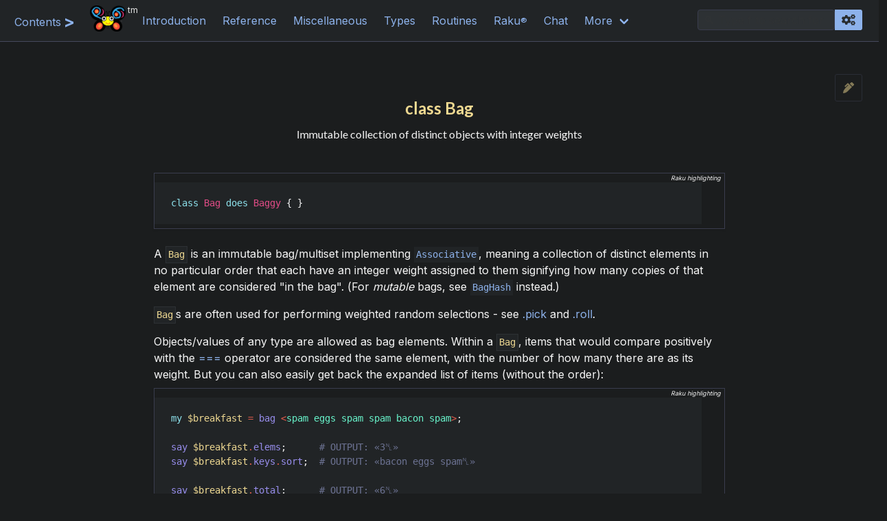

--- FILE ---
content_type: text/html; charset=utf-8
request_url: https://docs.raku.org/type/Bag.html
body_size: 7903
content:
<!DOCTYPE html>
<html lang="en"
    class="fontawesome-i2svg-active fontawesome-i2svg-complete"
    style="scroll-padding-top:60px">
<head>
    <title>class Bag | Raku Documentation</title>
    <meta charset="UTF-8" />
    
<link href="/assets/images/Camelia.ico" rel="icon" type="image/x-icon"/>

    
    
<link rel="stylesheet" href="/assets/css/Website.css"/>
<link rel="stylesheet" href="/assets/css/css/page-styling-main.css"/>
<link rel="stylesheet" href="/assets/css/css/page-styling-dark.css" title="dark"/>
<link rel="stylesheet" href="/assets/css/css/page-styling-light.css" title="light"/>
<link rel="stylesheet" href="/assets/css/css/chyronToggle-dark.css" title="dark"/>
<link rel="stylesheet" href="/assets/css/css/chyronToggle-light.css" title="light"/>
<link rel="stylesheet" href="/assets/css/css/centreToggle-dark.css" title="dark"/>
<link rel="stylesheet" href="/assets/css/css/centreToggle-light.css" title="light"/>
<link rel="stylesheet" href="/assets/css/css/options-search-light.css" title="light"/>
<link rel="stylesheet" href="/assets/css/css/options-search-dark.css" title="dark"/>
<link rel="stylesheet" href="/assets/css/typegraph-styling.css"/>
<link rel="stylesheet" href="/assets/css/typegraph-dark.css" title="dark"/>
<link rel="stylesheet" href="/assets/css/typegraph-light.css" title="light"/>
<link rel="stylesheet" href="/assets/css/css/rainbow-dark.css" title="dark"/>
<link rel="stylesheet" href="/assets/css/css/rainbow-light.css" title="light"/>
<link rel="stylesheet" href="/assets/css/all.min.css"/>
<link rel="stylesheet" href="/assets/css/tm-styling.css"/>
<link rel="stylesheet" href="/assets/css/tm-light.css" title="light"/>
<link rel="stylesheet" href="/assets/css/tm-dark.css" title="dark"/>
<link rel="stylesheet" href="/assets/css/css/filtered-toc-dark.css" title="dark"/>
<link rel="stylesheet" href="/assets/css/css/filtered-toc-light.css" title="light"/>
<link rel="stylesheet" href="/assets/css/listf-styling-light.css" title="light"/>
<link rel="stylesheet" href="/assets/css/listf-styling-dark.css" title="dark"/>
<link rel="stylesheet" href="https://cdn.jsdelivr.net/npm/@tarekraafat/autocomplete.js@10.2.7/dist/css/autoComplete.min.css" />
<link rel="stylesheet" href="https://cdnjs.cloudflare.com/ajax/libs/highlight.js/11.9.0/styles/atom-one-light.min.css" title="light" />
<link rel="stylesheet" href="https://cdnjs.cloudflare.com/ajax/libs/highlight.js/11.9.0/styles/atom-one-dark.min.css" title="dark" />

    <script src="https://ajax.googleapis.com/ajax/libs/jquery/3.6.0/jquery.min.js"></script>
    <script src="/assets/scripts/all.min.js"></script><script src="/assets/scripts/filter-script.js"></script><script src="/assets/scripts/tableManager.js"></script><script src="https://cdn.jsdelivr.net/npm/@tarekraafat/autocomplete.js@10.2.7/dist/autoComplete.min.js"></script><script src="https://cdn.jsdelivr.net/npm/fuzzysort@2.0.4/fuzzysort.min.js"></script><script src="/assets/scripts/options-search.js"></script><script src="https://cdnjs.cloudflare.com/ajax/libs/highlight.js/11.9.0/highlight.min.js"></script><script src="https://cdnjs.cloudflare.com/ajax/libs/highlight.js/11.9.0/languages/haskell.min.js"></script><script src="/assets/scripts/filtered-toc.js"></script><script src="/assets/scripts/page-styling.js"></script><script src="/assets/scripts/rainbow.js"></script>
</head>

<body class="has-navbar-fixed-top">
<div id="class_Bag" class="top-of-page"></div>
<nav class="navbar is-fixed-top is-flex-touch" role="navigation" aria-label="main navigation">
        <div class="navbar-item" style="margin-left: auto;">
          <div class="left-bar-toggle" title="Toggle Table of Contents & Index">
      <label class="chyronToggle left">
          <input id="navbar-left-toggle" type="checkbox">
          <span class="text">Contents</span>
      </label>
  </div>

    </div>

    <div class="container is-justify-content-space-around">
        <div class="navbar-brand">
  <div class="navbar-logo">
    <a class="navbar-item" href="/">
      <img src="/assets/images/camelia-recoloured.png" alt="Raku" width="52.83" height="38">
    </a>
    <span class="navbar-logo-tm">tm</span>
  </div>
  <a role="button" class="navbar-burger burger" aria-label="menu" aria-expanded="false" data-target="navMenu">
    <span aria-hidden="true"></span>
    <span aria-hidden="true"></span>
    <span aria-hidden="true"></span>
  </a>
</div>

          <div id="navMenu" class="navbar-menu">
    <div class="navbar-start">
        <a class="navbar-item" href="/introduction" title="Getting started, Tutorials, Migration guides">
            Introduction
        </a>
        <a class="navbar-item" href="/reference" title="Fundamentals, General reference">
            Reference
        </a>
        <a class="navbar-item" href="/miscellaneous" title="Programs, Experimental">
            Miscellaneous
        </a>
        <a class="navbar-item" href="/types" title="The core types (classes) available">
            Types
        </a>
        <a class="navbar-item" href="/routines" title="Searchable table of routines">
            Routines
        </a>
        <a class="navbar-item" href="https://raku.org" title="Home page for community">
            Raku<sup>®</sup>
        </a>
        <a class="navbar-item" href="https://web.libera.chat/#raku" title="IRC live chat">
            Chat
        </a>
        <div class="navbar-item has-dropdown is-hoverable">
          <a class="navbar-link">
            More
          </a>
          <div class="navbar-dropdown is-right is-rounded">
            
            <hr class="navbar-divider">
            <a class="navbar-item js-modal-trigger" data-target="download-ebook">
              Download E-Book (epub)
            </a>
        
            <hr class="navbar-divider">
            <a class="navbar-item" href="/about">
              About
            </a>
            <hr class="navbar-divider">
            <a class="navbar-item has-text-red" href="https://github.com/raku/doc-website/issues">
              Report an issue with this site
            </a>
            <hr class="navbar-divider">
            <a class="navbar-item" href="https://github.com/raku/doc/issues">
              Report an issue with the documentation content
            </a>
            
          </div>
        </div>
    </div>
        <div class="navbar-end navbar-search-wrapper">
        <div class="navbar-item">
            <div class="field has-addons">
                <div class="autoComplete_options">
                    <input class="control input" id="autoComplete" type="search" dir="ltr" spellcheck=false autocorrect="off" autocomplete="off" autocapitalize="off" placeholder="🔍 Type f to search for ...">
                </div>
                <div class="control" title="Search options">
                    <a class="button is-primary js-modal-trigger"
                        data-target="options-search-info">
                        <span class="icon">
                            <i class="fas fa-cogs"></i>
                        </span>
                    </a>
                </div>
            </div>
        </div>
    </div>
    <div id="options-search-info" class="modal">
        <div class="modal-background"></div>
        <div class="modal-content">
            <div class="box">
                <p>The last search was: <span id="selected-candidate" class="ss-selected"></span></p>
                <div class="control is-grouped is-grouped-centered options-search-controls">
                    <label class="centreToggle" title="Include extra information (Alt-E)" style="--switch-width: 10.5">
                       <input id="options-search-extra" type="checkbox">
                       <span class="text">Extra info</span>
                       <span class="on">yes</span>
                       <span class="off">no</span>
                    </label>
                <p>The search response can be shortened by excluding the extra information line (Alt-E)</p>
                    <label class="centreToggle" title="Search engine type Strict/Loose (Alt-L)" style="--switch-width: 10.5">
                       <input id="options-search-loose" type="checkbox">
                       <span class="text">Search type</span>
                       <span class="on">loose</span>
                       <span class="off">strict</span>
                    </label>
                <p> The search engine can perform a strict search (only the characters in the search
                box) or a loose search (Alt-L)</p>
                    <label class="centreToggle" title="Search in headings (Alt-H)" style="--switch-width: 10.5">
                       <input id="options-search-headings" type="checkbox">
                       <span class="text">Headings</span>
                       <span class="on">yes</span>
                       <span class="off">no</span>
                    </label>
                    <p>Search through headings in all web-pages (Alt-H)</p>
                    <label class="centreToggle" title="Search indexed items (Alt-I)" style="--switch-width: 10.5">
                       <input id="options-search-indexed" type="checkbox">
                       <span class="text">Indexed</span>
                       <span class="on">yes</span>
                       <span class="off">no</span>
                    </label>
                    <p>Search through all indexed items (Alt-I)</p>
                    <label class="centreToggle" title="Search composite pages (Alt-C)" style="--switch-width: 10.5">
                       <input id="options-search-composite" type="checkbox">
                       <span class="text">Composite</span>
                       <span class="on">yes</span>
                       <span class="off">no</span>
                    </label>
                    <p>Search in the names of composite pages, which combine similar information from
                    the main web pages (Alt-C)</p>
                    <label class="centreToggle" title="Search primary sources (Alt-P)" style="--switch-width: 10.5">
                       <input id="options-search-primary" type="checkbox">
                       <span class="text">Primary</span>
                       <span class="on">yes</span>
                       <span class="off">no</span>
                    </label>
                    <p>Search through the names of the main web pages (Alt-P)</p>
                    <label class="centreToggle" title="Open in new tab (Alt-Q)" style="--switch-width: 10.5">
                       <input id="options-search-newtab" type="checkbox">
                       <span class="text">New tab</span>
                       <span class="on">yes</span>
                       <span class="off">no</span>
                    </label>
                    <p>Once a search candidate has been chosen, it can be opened in a new tab or in the current
                    tab (Alt-Q)</p>
                    <p>If all else fails, an item is added to use the Google search engine on the whole site</p>
                    <button class="button is-warning" id="options-search-reset-defaults">Clear options, reset to defaults</button>
                    <p>Exit this page by pressing &lt;Escape&gt;, or clicking on X or on the background.</p>
                </div>
            </div>
        </div>
        <button class="modal-close is-large" aria-label="close"></button>
    </div>

  </div>
         <div id="download-ebook" class="modal">
                    <div class="modal-background"></div>
                    <div class="modal-content">
                        <div class="box">
                            <p><a href="/RakuDocumentation.epub" download>RakuDocumentation.epub</a> is a work in
                            progress e-book. It targets the <a href="https://www.w3.org/publishing/epub3/">EPUB v3 specification</a>.
                            It needs testing on a variety of ereaders (some of which may still implicitly expect
                            compliance with EPUB v2). The CSS definitely needs enhancing (especially for code snippets).
                            The Ebook opens in a Calibre reader, which is available on all operating systems.</p>
                            <p>Suggestions are welcome and should be addressed by opening an issue on
                            the Raku/doc-website repository</p>
                            <p>Exit this popup by pressing &lt;Escape&gt;, or clicking on X or on the background.</p>
                        </div>
                    </div>
                    <button class="modal-close is-large" aria-label="close"></button>
                </div>
        
  

    </div>
</nav>

<div class="tile is-ancestor section">
    <div class="page-edit">
    <a class="button page-edit-button"
       href="https://github.com/Raku/doc/edit/main/doc/Type/Bag.rakudoc"
       title="Edit this page.&#13;Commit: 708495622 2024-05-19">
      <span class="icon is-right">
        <i class="fas fa-pen-alt is-medium"></i>
      </span>
    </a>
  </div>

    <div id="left-column" class="tile is-parent is-2 is-hidden">
        <div id="left-col-inner">
            <div class="tabs" id="tabs">
  <ul>
    <li class="is-active" id="toc-tab">
      <a>Table of Contents</a>
    </li>
    <li id="index-tab">
      <a>Index</a>
    </li>
  </ul>
</div>
  <div class="field">
    <div class="control has-icons-right">
      <input id="toc-filter" class="input" type="text" placeholder="Filter">
      <span class="icon is-right has-text-grey">
        <i class="fas fa-search is-medium"></i>
      </span>
    </div>
  </div>
  <div class="raku-sidebar">
    <aside id="toc-menu" class="menu">
    <ul class="menu-list">

<li><a href="#Creating_Bag_objects">Creating Bag objects</a></li>
<li><a href="#Operators">Operators</a></li>
<li><a href="#Subroutines">Subroutines</a></li>
<ul>

<li><a href="#sub_bag">sub bag</a></li>
</ul>

<li><a href="#Note_on_reverse_and_ordering">Note on reverse and ordering</a></li>
<li><a href="#See_also">See also</a></li>
</ul>

    </aside>
    <aside id="index-menu" class="menu is-hidden">
    
    </aside>
  </div>

        </div>
    </div>
    <div id="main-column" class="tile is-parent" style="overflow-x: hidden;">
        <div id="main-col-inner">
            <section class="raku page-header">
    <div class="container px-4">
        <div class="raku page-title has-text-centered">
        class Bag
        </div>
        <div class="raku page-subtitle has-text-centered">
        <p>Immutable collection of distinct objects with integer weights</p>
        </div>
    </div>
</section>
<section class="raku page-content"><div class="container px-4"><div class="columns one-col">
            <div class="raku-code raku-lang">
                <button class="copy-code" title="Copy code"><i class="far fa-clipboard"></i></button>
                <label>Raku highlighting</label>
                <div>
                    <pre class="nohighlights"><span class="highlite-KEYWORD">class</span> <span class="highlite-TYPE">Bag</span> <span class="highlite-KEYWORD">does</span> <span class="highlite-TYPE">Baggy</span> { }</pre>
                </div>
            </div>
        <p>A <code>Bag</code> is an immutable bag/multiset implementing <a href="/type/Associative"><code>Associative</code></a>, meaning a collection of distinct elements in no particular order that each have an integer weight assigned to them signifying how many copies of that element are considered &quot;in the bag&quot;. (For <em>mutable</em> bags, see <a href="/type/BagHash"><code>BagHash</code></a> instead.)</p><p><code>Bag</code>s are often used for performing weighted random selections - see <a href="/routine/pick">.pick</a> and <a href="/routine/roll">.roll</a>.</p><p>Objects/values of any type are allowed as bag elements. Within a <code>Bag</code>, items that would compare positively with the <a href="/routine/===">===</a> operator are considered the same element, with the number of how many there are as its weight. But you can also easily get back the expanded list of items (without the order):</p>
            <div class="raku-code raku-lang">
                <button class="copy-code" title="Copy code"><i class="far fa-clipboard"></i></button>
                <label>Raku highlighting</label>
                <div>
                    <pre class="nohighlights"><span class="highlite-KEYWORD">my</span> <span class="highlite-NAME_SCALAR">$breakfast</span> <span class="highlite-OPERATOR">=</span> <span class="highlite-ROUTINE">bag</span> <span class="highlite-STRING_DELIMITER">&lt;</span><span class="highlite-STRING">spam eggs spam spam bacon spam</span><span class="highlite-STRING_DELIMITER">&gt;</span>;

<span class="highlite-ROUTINE">say</span> <span class="highlite-NAME_SCALAR">$breakfast</span><span class="highlite-OPERATOR">.</span><span class="highlite-ROUTINE">elems</span>;      <span class="highlite-COMMENT"># OUTPUT: «3␤»
</span><span class="highlite-ROUTINE">say</span> <span class="highlite-NAME_SCALAR">$breakfast</span><span class="highlite-OPERATOR">.</span><span class="highlite-ROUTINE">keys</span><span class="highlite-OPERATOR">.</span><span class="highlite-ROUTINE">sort</span>;  <span class="highlite-COMMENT"># OUTPUT: «bacon eggs spam␤»
</span>
<span class="highlite-ROUTINE">say</span> <span class="highlite-NAME_SCALAR">$breakfast</span><span class="highlite-OPERATOR">.</span><span class="highlite-ROUTINE">total</span>;      <span class="highlite-COMMENT"># OUTPUT: «6␤»
</span><span class="highlite-ROUTINE">say</span> <span class="highlite-NAME_SCALAR">$breakfast</span><span class="highlite-OPERATOR">.</span><span class="highlite-ROUTINE">kxxv</span><span class="highlite-OPERATOR">.</span><span class="highlite-ROUTINE">sort</span>;  <span class="highlite-COMMENT"># OUTPUT: «bacon eggs spam spam spam spam␤»
</span></pre>
                </div>
            </div>
        <p><code>Bag</code>s can be treated as object hashes using the <a href="/language/operators#postcircumfix_{_}"><code>{ }</code> postcircumfix operator</a>, or the <a href="/language/operators#postcircumfix_<_>"><code>&lt; &gt;</code> postcircumfix operator</a> for literal string keys, which returns the corresponding integer weight for keys that are elements of the bag, and <code>0</code> for keys that aren't:</p>
            <div class="raku-code raku-lang">
                <button class="copy-code" title="Copy code"><i class="far fa-clipboard"></i></button>
                <label>Raku highlighting</label>
                <div>
                    <pre class="nohighlights"><span class="highlite-KEYWORD">my</span> <span class="highlite-NAME_SCALAR">$breakfast</span> <span class="highlite-OPERATOR">=</span> <span class="highlite-ROUTINE">bag</span> <span class="highlite-STRING_DELIMITER">&lt;</span><span class="highlite-STRING">spam eggs spam spam bacon spam</span><span class="highlite-STRING_DELIMITER">&gt;</span>;
<span class="highlite-ROUTINE">say</span> <span class="highlite-NAME_SCALAR">$breakfast</span><span class="highlite-OPERATOR">&lt;</span><span class="highlite-STRING">bacon</span><span class="highlite-OPERATOR">&gt;</span>;    <span class="highlite-COMMENT"># OUTPUT: «1␤»
</span><span class="highlite-ROUTINE">say</span> <span class="highlite-NAME_SCALAR">$breakfast</span><span class="highlite-OPERATOR">&lt;</span><span class="highlite-STRING">spam</span><span class="highlite-OPERATOR">&gt;</span>;     <span class="highlite-COMMENT"># OUTPUT: «4␤»
</span><span class="highlite-ROUTINE">say</span> <span class="highlite-NAME_SCALAR">$breakfast</span><span class="highlite-OPERATOR">&lt;</span><span class="highlite-STRING">sausage</span><span class="highlite-OPERATOR">&gt;</span>;  <span class="highlite-COMMENT"># OUTPUT: «0␤»</span></pre>
                </div>
            </div>
        
<h1 id="Creating_Bag_objects" class="raku-h1"><a href="#class_Bag" title="go to top of document">Creating <code>Bag</code> objects<a class="raku-anchor" title="direct link" href="#Creating_Bag_objects">§</a></a></h1>
<p><code>Bag</code>s can be composed using the <a href="#sub_bag">bag</a> subroutine (or <code>Bag.new</code>, for which it is a shorthand). Any positional parameters, regardless of their type, become elements of the bag:</p>
            <div class="raku-code raku-lang">
                <button class="copy-code" title="Copy code"><i class="far fa-clipboard"></i></button>
                <label>Raku highlighting</label>
                <div>
                    <pre class="nohighlights"><span class="highlite-KEYWORD">my</span> <span class="highlite-NAME_SCALAR">$n</span> <span class="highlite-OPERATOR">=</span> <span class="highlite-ROUTINE">bag</span> <span class="highlite-STRING_DELIMITER">&quot;</span><span class="highlite-STRING">a</span><span class="highlite-STRING_DELIMITER">&quot;</span> <span class="highlite-OPERATOR">=&gt;</span> <span class="highlite-NUM_LITERAL">0</span><span class="highlite-OPERATOR">,</span> <span class="highlite-STRING_DELIMITER">&quot;</span><span class="highlite-STRING">b</span><span class="highlite-STRING_DELIMITER">&quot;</span> <span class="highlite-OPERATOR">=&gt;</span> <span class="highlite-NUM_LITERAL">1</span><span class="highlite-OPERATOR">,</span> <span class="highlite-STRING_DELIMITER">&quot;</span><span class="highlite-STRING">c</span><span class="highlite-STRING_DELIMITER">&quot;</span> <span class="highlite-OPERATOR">=&gt;</span> <span class="highlite-NUM_LITERAL">2</span><span class="highlite-OPERATOR">,</span> <span class="highlite-STRING_DELIMITER">&quot;</span><span class="highlite-STRING">c</span><span class="highlite-STRING_DELIMITER">&quot;</span> <span class="highlite-OPERATOR">=&gt;</span> <span class="highlite-NUM_LITERAL">2</span>;
<span class="highlite-ROUTINE">say</span> <span class="highlite-NAME_SCALAR">$n</span><span class="highlite-OPERATOR">.</span><span class="highlite-ROUTINE">keys</span><span class="highlite-OPERATOR">.</span><span class="highlite-ROUTINE">raku</span>;        <span class="highlite-COMMENT"># OUTPUT: «(:c(2), :b(1), :a(0)).Seq␤»
</span><span class="highlite-ROUTINE">say</span> <span class="highlite-NAME_SCALAR">$n</span><span class="highlite-OPERATOR">.</span><span class="highlite-ROUTINE">keys</span><span class="highlite-OPERATOR">.</span><span class="highlite-ROUTINE">map</span>(<span class="highlite-NAME_CODE">&amp;WHAT</span>);  <span class="highlite-COMMENT"># OUTPUT: «((Pair) (Pair) (Pair))␤»
</span><span class="highlite-ROUTINE">say</span> <span class="highlite-NAME_SCALAR">$n</span><span class="highlite-OPERATOR">.</span><span class="highlite-ROUTINE">values</span><span class="highlite-OPERATOR">.</span><span class="highlite-ROUTINE">raku</span>;      <span class="highlite-COMMENT"># OUTPUT: «(2, 1, 1).Seq␤»</span></pre>
                </div>
            </div>
        <p>Alternatively, the <code>.Bag</code> coercer (or its functional form, <code>Bag()</code>) can be called on an existing object to coerce it to a <code>Bag</code>. Its semantics depend on the type and contents of the object. In general it evaluates the object in list context and creates a bag with the resulting items as elements, although for Hash-like objects or Pair items, only the keys become elements of the bag, and the (cumulative) values become the associated integer weights:</p>
            <div class="raku-code raku-lang">
                <button class="copy-code" title="Copy code"><i class="far fa-clipboard"></i></button>
                <label>Raku highlighting</label>
                <div>
                    <pre class="nohighlights"><span class="highlite-KEYWORD">my</span> <span class="highlite-NAME_SCALAR">$n</span> <span class="highlite-OPERATOR">=</span> (<span class="highlite-STRING_DELIMITER">&quot;</span><span class="highlite-STRING">a</span><span class="highlite-STRING_DELIMITER">&quot;</span> <span class="highlite-OPERATOR">=&gt;</span> <span class="highlite-NUM_LITERAL">0</span><span class="highlite-OPERATOR">,</span> <span class="highlite-STRING_DELIMITER">&quot;</span><span class="highlite-STRING">b</span><span class="highlite-STRING_DELIMITER">&quot;</span> <span class="highlite-OPERATOR">=&gt;</span> <span class="highlite-NUM_LITERAL">1</span><span class="highlite-OPERATOR">,</span> <span class="highlite-STRING_DELIMITER">&quot;</span><span class="highlite-STRING">c</span><span class="highlite-STRING_DELIMITER">&quot;</span> <span class="highlite-OPERATOR">=&gt;</span> <span class="highlite-NUM_LITERAL">2</span><span class="highlite-OPERATOR">,</span> <span class="highlite-STRING_DELIMITER">&quot;</span><span class="highlite-STRING">c</span><span class="highlite-STRING_DELIMITER">&quot;</span> <span class="highlite-OPERATOR">=&gt;</span> <span class="highlite-NUM_LITERAL">2</span>)<span class="highlite-OPERATOR">.</span><span class="highlite-ROUTINE">Bag</span>;
<span class="highlite-ROUTINE">say</span> <span class="highlite-NAME_SCALAR">$n</span><span class="highlite-OPERATOR">.</span><span class="highlite-ROUTINE">keys</span><span class="highlite-OPERATOR">.</span><span class="highlite-ROUTINE">raku</span>;        <span class="highlite-COMMENT"># OUTPUT: «(&quot;b&quot;, &quot;c&quot;).Seq␤»
</span><span class="highlite-ROUTINE">say</span> <span class="highlite-NAME_SCALAR">$n</span><span class="highlite-OPERATOR">.</span><span class="highlite-ROUTINE">keys</span><span class="highlite-OPERATOR">.</span><span class="highlite-ROUTINE">map</span>(<span class="highlite-NAME_CODE">&amp;WHAT</span>);  <span class="highlite-COMMENT"># OUTPUT: «((Str) (Str))␤»
</span><span class="highlite-ROUTINE">say</span> <span class="highlite-NAME_SCALAR">$n</span><span class="highlite-OPERATOR">.</span><span class="highlite-ROUTINE">values</span><span class="highlite-OPERATOR">.</span><span class="highlite-ROUTINE">raku</span>;      <span class="highlite-COMMENT"># OUTPUT: «(1, 4).Seq␤»</span></pre>
                </div>
            </div>
        <p>Furthermore, you can get a <code>Bag</code> by using bag operators (see next section) on objects of other types such as <a href="/type/List"><code>List</code></a>, which will act like they internally call <code>.Bag</code> on them before performing the operation. Be aware of the tight precedence of those operators though, which may require you to use parentheses around arguments:</p>
            <div class="raku-code raku-lang">
                <button class="copy-code" title="Copy code"><i class="far fa-clipboard"></i></button>
                <label>Raku highlighting</label>
                <div>
                    <pre class="nohighlights"><span class="highlite-ROUTINE">say</span> (<span class="highlite-NUM_LITERAL">1</span><span class="highlite-OPERATOR">..</span><span class="highlite-NUM_LITERAL">5</span>) <span class="highlite-OPERATOR">(+)</span> <span class="highlite-NUM_LITERAL">4</span>;  <span class="highlite-COMMENT"># OUTPUT: «Bag(1 2 3 4(2) 5)␤»</span></pre>
                </div>
            </div>
        <p>You can also create a <code>Bag</code> with the <code>.new</code> method.</p>
            <div class="raku-code raku-lang">
                <button class="copy-code" title="Copy code"><i class="far fa-clipboard"></i></button>
                <label>Raku highlighting</label>
                <div>
                    <pre class="nohighlights"><span class="highlite-KEYWORD">my</span> <span class="highlite-NAME_SCALAR">$breakfast</span> <span class="highlite-OPERATOR">=</span> <span class="highlite-TYPE">Bag</span><span class="highlite-OPERATOR">.</span><span class="highlite-ROUTINE">new</span>( <span class="highlite-STRING_DELIMITER">&lt;</span><span class="highlite-STRING">spam eggs spam spam bacon spam</span><span class="highlite-STRING_DELIMITER">&gt;</span> );</pre>
                </div>
            </div>
        <p>Since 6.d (2019.03 and later) you can also use this syntax for parameterization of the <code>Bag</code>, to specify which type of values are acceptable:</p>
            <div class="raku-code raku-lang">
                <button class="copy-code" title="Copy code"><i class="far fa-clipboard"></i></button>
                <label>Raku highlighting</label>
                <div>
                    <pre class="nohighlights"><span class="highlite-COMMENT"># only allow strings (Str) in the Bag
</span><span class="highlite-KEYWORD">my</span> <span class="highlite-NAME_SCALAR">$breakfast</span> <span class="highlite-OPERATOR">=</span> <span class="highlite-TYPE">Bag</span><span class="highlite-OPERATOR">[</span><span class="highlite-TYPE">Str</span><span class="highlite-OPERATOR">]</span><span class="highlite-OPERATOR">.</span><span class="highlite-ROUTINE">new</span>( <span class="highlite-STRING_DELIMITER">&lt;</span><span class="highlite-STRING">spam eggs spam spam bacon spam</span><span class="highlite-STRING_DELIMITER">&gt;</span> );

<span class="highlite-COMMENT"># only allow whole numbers (Int) in the Bag
</span><span class="highlite-KEYWORD">my</span> <span class="highlite-NAME_SCALAR">$breakfast</span> <span class="highlite-OPERATOR">=</span> <span class="highlite-TYPE">Bag</span><span class="highlite-OPERATOR">[</span><span class="highlite-TYPE">Int</span><span class="highlite-OPERATOR">]</span><span class="highlite-OPERATOR">.</span><span class="highlite-ROUTINE">new</span>( <span class="highlite-STRING_DELIMITER">&lt;</span><span class="highlite-STRING">spam eggs spam spam bacon spam</span><span class="highlite-STRING_DELIMITER">&gt;</span> );
<span class="highlite-COMMENT"># Type check failed in binding; expected Int but got Str (&quot;spam&quot;)</span></pre>
                </div>
            </div>
        <p>Finally, you can create Bag masquerading as a hash by using the <code>is</code> trait:</p>
            <div class="raku-code raku-lang">
                <button class="copy-code" title="Copy code"><i class="far fa-clipboard"></i></button>
                <label>Raku highlighting</label>
                <div>
                    <pre class="nohighlights"><span class="highlite-KEYWORD">my</span> <span class="highlite-NAME_HASH">%b</span> <span class="highlite-KEYWORD">is</span> <span class="highlite-TYPE">Bag</span> <span class="highlite-OPERATOR">=</span> <span class="highlite-STRING_DELIMITER">&lt;</span><span class="highlite-STRING">a b c</span><span class="highlite-STRING_DELIMITER">&gt;</span>;
<span class="highlite-ROUTINE">say</span> <span class="highlite-NAME_HASH">%b</span><span class="highlite-OPERATOR">&lt;</span><span class="highlite-STRING">a</span><span class="highlite-OPERATOR">&gt;</span>;  <span class="highlite-COMMENT"># OUTPUT: «True␤»
</span><span class="highlite-ROUTINE">say</span> <span class="highlite-NAME_HASH">%b</span><span class="highlite-OPERATOR">&lt;</span><span class="highlite-STRING">d</span><span class="highlite-OPERATOR">&gt;</span>;  <span class="highlite-COMMENT"># OUTPUT: «False␤»</span></pre>
                </div>
            </div>
        <p>Since 6.d (2019.03 and later), this syntax also allows you to specify the type of values you would like to allow:</p>
            <div class="raku-code raku-lang">
                <button class="copy-code" title="Copy code"><i class="far fa-clipboard"></i></button>
                <label>Raku highlighting</label>
                <div>
                    <pre class="nohighlights"><span class="highlite-COMMENT"># limit to strings
</span><span class="highlite-KEYWORD">my</span> <span class="highlite-NAME_HASH">%b</span> <span class="highlite-KEYWORD">is</span> <span class="highlite-TYPE">Bag</span><span class="highlite-OPERATOR">[</span><span class="highlite-TYPE">Str</span><span class="highlite-OPERATOR">]</span> <span class="highlite-OPERATOR">=</span> <span class="highlite-STRING_DELIMITER">&lt;</span><span class="highlite-STRING">a b c</span><span class="highlite-STRING_DELIMITER">&gt;</span>;
<span class="highlite-ROUTINE">say</span> <span class="highlite-NAME_HASH">%b</span><span class="highlite-OPERATOR">&lt;</span><span class="highlite-STRING">a</span><span class="highlite-OPERATOR">&gt;</span>;  <span class="highlite-COMMENT"># OUTPUT: «True␤»
</span><span class="highlite-ROUTINE">say</span> <span class="highlite-NAME_HASH">%b</span><span class="highlite-OPERATOR">&lt;</span><span class="highlite-STRING">d</span><span class="highlite-OPERATOR">&gt;</span>;  <span class="highlite-COMMENT"># OUTPUT: «False␤»
</span>
<span class="highlite-COMMENT"># limit to whole numbers
</span><span class="highlite-KEYWORD">my</span> <span class="highlite-NAME_HASH">%b</span> <span class="highlite-KEYWORD">is</span> <span class="highlite-TYPE">Bag</span><span class="highlite-OPERATOR">[</span><span class="highlite-TYPE">Int</span><span class="highlite-OPERATOR">]</span> <span class="highlite-OPERATOR">=</span> <span class="highlite-STRING_DELIMITER">&lt;</span><span class="highlite-STRING">a b c</span><span class="highlite-STRING_DELIMITER">&gt;</span>;
<span class="highlite-COMMENT"># Type check failed in binding; expected Int but got Str (&quot;a&quot;)</span></pre>
                </div>
            </div>
        
<h1 id="Operators" class="raku-h1"><a href="#class_Bag" title="go to top of document">Operators<a class="raku-anchor" title="direct link" href="#Operators">§</a></a></h1>
<p>See <a href="/language/setbagmix#Operators_with_set_semantics">Operators with set semantics</a> for a complete list of &quot;set operators&quot; applicable to, among other types, <code>Bag</code>.</p><p>Examples:</p>
            <div class="raku-code raku-lang">
                <button class="copy-code" title="Copy code"><i class="far fa-clipboard"></i></button>
                <label>Raku highlighting</label>
                <div>
                    <pre class="nohighlights"><span class="highlite-KEYWORD">my</span> (<span class="highlite-NAME_SCALAR">$a</span><span class="highlite-OPERATOR">,</span> <span class="highlite-NAME_SCALAR">$b</span>) <span class="highlite-OPERATOR">=</span> <span class="highlite-ROUTINE">bag</span>(<span class="highlite-NUM_LITERAL">2</span><span class="highlite-OPERATOR">,</span> <span class="highlite-NUM_LITERAL">2</span><span class="highlite-OPERATOR">,</span> <span class="highlite-NUM_LITERAL">4</span>)<span class="highlite-OPERATOR">,</span> <span class="highlite-ROUTINE">bag</span>(<span class="highlite-NUM_LITERAL">2</span><span class="highlite-OPERATOR">,</span> <span class="highlite-NUM_LITERAL">3</span><span class="highlite-OPERATOR">,</span> <span class="highlite-NUM_LITERAL">3</span><span class="highlite-OPERATOR">,</span> <span class="highlite-NUM_LITERAL">4</span>);

<span class="highlite-ROUTINE">say</span> <span class="highlite-NAME_SCALAR">$a</span> <span class="highlite-OPERATOR">(&lt;)</span> <span class="highlite-NAME_SCALAR">$b</span>;   <span class="highlite-COMMENT"># OUTPUT: «False␤»
</span><span class="highlite-ROUTINE">say</span> <span class="highlite-NAME_SCALAR">$a</span> <span class="highlite-OPERATOR">(&lt;=)</span> <span class="highlite-NAME_SCALAR">$b</span>;  <span class="highlite-COMMENT"># OUTPUT: «False␤»
</span><span class="highlite-ROUTINE">say</span> <span class="highlite-NAME_SCALAR">$a</span> <span class="highlite-OPERATOR">(^)</span> <span class="highlite-NAME_SCALAR">$b</span>;   <span class="highlite-COMMENT"># OUTPUT: «Bag(3(2) 2)␤»
</span><span class="highlite-ROUTINE">say</span> <span class="highlite-NAME_SCALAR">$a</span> <span class="highlite-OPERATOR">(+)</span> <span class="highlite-NAME_SCALAR">$b</span>;   <span class="highlite-COMMENT"># OUTPUT: «Bag(2(3) 4(2) 3(2))␤»
</span>
<span class="highlite-COMMENT"># Unicode versions:
</span><span class="highlite-ROUTINE">say</span> <span class="highlite-NAME_SCALAR">$a</span> <span class="highlite-OPERATOR">⊂</span> <span class="highlite-NAME_SCALAR">$b</span>;  <span class="highlite-COMMENT"># OUTPUT: «False␤»
</span><span class="highlite-ROUTINE">say</span> <span class="highlite-NAME_SCALAR">$a</span> <span class="highlite-OPERATOR">⊆</span> <span class="highlite-NAME_SCALAR">$b</span>;  <span class="highlite-COMMENT"># OUTPUT: «False␤»
</span><span class="highlite-ROUTINE">say</span> <span class="highlite-NAME_SCALAR">$a</span> <span class="highlite-OPERATOR">⊖</span> <span class="highlite-NAME_SCALAR">$b</span>;  <span class="highlite-COMMENT"># OUTPUT: «Bag(3(2) 2)␤»
</span><span class="highlite-ROUTINE">say</span> <span class="highlite-NAME_SCALAR">$a</span> <span class="highlite-OPERATOR">⊎</span> <span class="highlite-NAME_SCALAR">$b</span>;  <span class="highlite-COMMENT"># OUTPUT: «Bag(2(3) 4(2) 3(2))␤»
</span></pre>
                </div>
            </div>
        
<h1 id="Subroutines" class="raku-h1"><a href="#class_Bag" title="go to top of document">Subroutines<a class="raku-anchor" title="direct link" href="#Subroutines">§</a></a></h1>

<h2 id="sub_bag" class="raku-h2"><a href="#class_Bag" title="go to top of document">sub bag<a class="raku-anchor" title="direct link" href="#sub_bag">§</a></a></h2>

<!-- defnmark sub_bag 2 -->

            <div class="raku-code raku-lang">
                <button class="copy-code" title="Copy code"><i class="far fa-clipboard"></i></button>
                <label>Raku highlighting</label>
                <div>
                    <pre class="nohighlights"><span class="highlite-KEYWORD">sub</span> <span class="highlite-ROUTINE">bag</span>(<span class="highlite-OPERATOR">*</span><span class="highlite-NAME_ARRAY">@args</span> <span class="highlite-KEYWORD">--&gt;</span> <span class="highlite-TYPE">Bag</span>)</pre>
                </div>
            </div>
        <p>Creates a new <code>Bag</code> from <code>@args</code>.</p>
<h1 id="Note_on_reverse_and_ordering" class="raku-h1"><a href="#class_Bag" title="go to top of document">Note on <code>reverse</code> and ordering<a class="raku-anchor" title="direct link" href="#Note_on_reverse_and_ordering">§</a></a></h1>
<p>This method is inherited from <a href="/type/Any#routine_reverse"><code>Any</code></a>, however, <a href="/type/Mix"><code>Mix</code></a>es do not have an inherent order and you should not trust it returning a consistent output.</p>
<h1 id="See_also" class="raku-h1"><a href="#class_Bag" title="go to top of document">See also<a class="raku-anchor" title="direct link" href="#See_also">§</a></a></h1>
<p><a href="/language/setbagmix">Sets, Bags, and Mixes</a></p>


<h1 id="typegraphrelations" class="raku-h1"><a href="#" title="go to top of document">Typegraph<a class="raku-anchor" title="direct link" href="#typegraphrelations">§</a></a></h1>
<figure class="typegraph" >
  <figcaption>Type relations for <code>Bag</code></figcaption>
  <svg width="204pt" height="260pt"
 viewBox="0.00 0.00 203.74 260.00" xmlns="http://www.w3.org/2000/svg" xmlns:xlink="http://www.w3.org/1999/xlink">
<g id="graph0" class="graph" transform="scale(1 1) rotate(0) translate(4 256)">
<title>raku&#45;type&#45;graph</title>
<polygon fill="#ffffff" stroke="transparent" points="-4,4 -4,-256 199.74,-256 199.74,4 -4,4"/>
<!-- Bag -->
<g id="node1" class="node">
<title>Bag</title>
<g id="a_node1"><a xlink:href="/type/Bag" xlink:title="Bag">
<ellipse fill="none" stroke="#000000" cx="80" cy="-18" rx="28.7" ry="18"/>
<text text-anchor="middle" x="80" y="-14.3" font-family="FreeSans" font-size="14.00" fill="#000000">Bag</text>
</a>
</g>
</g>
<!-- Any -->
<g id="node3" class="node">
<title>Any</title>
<g id="a_node3"><a xlink:href="/type/Any" xlink:title="Any">
<ellipse fill="none" stroke="#000000" cx="37" cy="-90" rx="28.7" ry="18"/>
<text text-anchor="middle" x="37" y="-86.3" font-family="FreeSans" font-size="14.00" fill="#000000">Any</text>
</a>
</g>
</g>
<!-- Bag&#45;&gt;Any -->
<g id="edge1" class="edge">
<title>Bag&#45;&gt;Any</title>
<path fill="none" stroke="#000000" d="M70.03,-35.24C64.76,-43.81 58.19,-54.51 52.3,-64.1"/>
<polygon fill="#000000" stroke="#000000" points="49.17,-62.5 46.92,-72.85 55.14,-66.16 49.17,-62.5"/>
</g>
<!-- Baggy -->
<g id="node6" class="node">
<title>Baggy</title>
<g id="a_node6"><a xlink:href="/type/Baggy" xlink:title="Baggy">
<ellipse fill="none" stroke="#6666ff" cx="128" cy="-90" rx="39.79" ry="18"/>
<text text-anchor="middle" x="128" y="-86.3" font-family="FreeSans" font-size="14.00" fill="#6666ff">Baggy</text>
</a>
</g>
</g>
<!-- Bag&#45;&gt;Baggy -->
<g id="edge3" class="edge">
<title>Bag&#45;&gt;Baggy</title>
<path fill="none" stroke="#6666ff" d="M90.89,-34.88C96.82,-43.53 104.29,-54.42 110.97,-64.17"/>
<polygon fill="#6666ff" stroke="#6666ff" points="108.28,-66.43 116.82,-72.69 114.05,-62.47 108.28,-66.43"/>
</g>
<!-- Mu -->
<g id="node2" class="node">
<title>Mu</title>
<g id="a_node2"><a xlink:href="/type/Mu" xlink:title="Mu">
<ellipse fill="none" stroke="#000000" cx="27" cy="-162" rx="27" ry="18"/>
<text text-anchor="middle" x="27" y="-158.3" font-family="FreeSans" font-size="14.00" fill="#000000">Mu</text>
</a>
</g>
</g>
<!-- Any&#45;&gt;Mu -->
<g id="edge2" class="edge">
<title>Any&#45;&gt;Mu</title>
<path fill="none" stroke="#000000" d="M34.58,-107.95C33.48,-115.65 32.15,-124.97 30.91,-133.64"/>
<polygon fill="#000000" stroke="#000000" points="27.42,-133.33 29.47,-143.72 34.35,-134.32 27.42,-133.33"/>
</g>
<!-- Associative -->
<g id="node4" class="node">
<title>Associative</title>
<g id="a_node4"><a xlink:href="/type/Associative" xlink:title="Associative">
<ellipse fill="none" stroke="#6666ff" cx="134" cy="-234" rx="61.99" ry="18"/>
<text text-anchor="middle" x="134" y="-230.3" font-family="FreeSans" font-size="14.00" fill="#6666ff">Associative</text>
</a>
</g>
</g>
<!-- QuantHash -->
<g id="node5" class="node">
<title>QuantHash</title>
<g id="a_node5"><a xlink:href="/type/QuantHash" xlink:title="QuantHash">
<ellipse fill="none" stroke="#6666ff" cx="134" cy="-162" rx="61.99" ry="18"/>
<text text-anchor="middle" x="134" y="-158.3" font-family="FreeSans" font-size="14.00" fill="#6666ff">QuantHash</text>
</a>
</g>
</g>
<!-- QuantHash&#45;&gt;Associative -->
<g id="edge4" class="edge">
<title>QuantHash&#45;&gt;Associative</title>
<path fill="none" stroke="#6666ff" d="M134,-180.3C134,-188.02 134,-197.29 134,-205.89"/>
<polygon fill="#6666ff" stroke="#6666ff" points="130.5,-205.9 134,-215.9 137.5,-205.9 130.5,-205.9"/>
</g>
<!-- Baggy&#45;&gt;QuantHash -->
<g id="edge5" class="edge">
<title>Baggy&#45;&gt;QuantHash</title>
<path fill="none" stroke="#6666ff" d="M129.48,-108.3C130.14,-116.02 130.94,-125.29 131.68,-133.89"/>
<polygon fill="#6666ff" stroke="#6666ff" points="128.19,-134.23 132.53,-143.9 135.17,-133.63 128.19,-134.23"/>
</g>
</g>
</svg>

    <p class="fallback">
        <a rel="alternate" href="/assets/typegraphs/Bag.svg">
        Expand chart above
    </a></p>
</figure>
</div></div></section>

        </div>
    </div>
</div>

<footer class="footer main-footer">
  <div class="container px-4">
    <nav class="level">
    <div class="level-left">
    <div class="level-item">
      <a href="/about">About</a>
    </div>
    <div class="level-item">
      <a id="toggle-theme">Toggle theme</a>
    </div>
        <div class="level-item" title="708495622 2024-05-19">
      <a>Commit</a>
    </div>

</div>

    <div class="level-right">
    <div class="level-item">
      <a href="/license">License</a>
    </div>
</div>

    </nav>
  </div>
</footer>


</body>
</html>


--- FILE ---
content_type: text/css; charset=utf-8
request_url: https://docs.raku.org/assets/css/Website.css
body_size: 431
content:

hr.bluish-dots, .yellowish-dots, .greenish-dots, .reddish-dots {
  border: none;
  margin: 0 3em;
  padding: 0;
  height: 20px;
  background-color: transparent;
  background-size: 25px 25px;
  background-repeat: round no-repeat;
  background-position: 0 center;
}

hr.bluish-dots {
  background-image: radial-gradient(#76b8ed 30%, transparent 30%);
}

hr.yellowish-dots {
  background-image: radial-gradient(#eded76 30%, transparent 30%);
}

hr.greenish-dots {
  background-image: radial-gradient(#76ed87 30%, transparent 30%);
}

hr.reddish-dots {
  background-image: radial-gradient(#ff4000 30%, transparent 30%);
}

p.quotation {
  margin-left: 10vh;
}
p.quotation .author {
  margin-left: 15vh;
  font-weight: bold;
}
p.quotation .citation {
  margin-left: 15vh;
  font-style: italic;
}

div.flex-container {
  display: flex;
}

.let-file {
  display: flex;
  margin-left: 3em;
  color: black;
  flex-direction: column;
  font-weight: bold;
  color: goldenrod;
  margin-bottom: 0.5em; }
  .let-file.header {
    font-weight: bolder;
    margin-bottom: 1em;
    background-color: #aaafb412; }

.let-links {
  margin-left: 3em;
  color: navy; }
  .let-links.header {
    font-weight: bolder; }

.let-clickable {
  display: inline;
  color: blue;
  text-decoration: underline;
  margin-left: 2em; }

.let-response {
  color: red; }
  .let-response.header {
    font-weight: bolder; }

.let-link-file {
  display: flex;
  flex-direction: column;
  margin-left: 3em;
  color: navy; }
  .let-link-file.header {
    font-weight: bolder; }

.let-link-target {
  margin-left: 3em;
  color: red; }
  .let-link-target.header {
    font-weight: bolder; }

.let-link-text {
  display: inline;
  margin-left: 2em;
  color: #0f640c; }
  .let-link-text.header {
    font-weight: bolder; }


.image-container {
  display: flex;
  width: 100%;
  height: auto; }
  .image-container.justify-center {
    justify-content: center; }
  .image-container.justify-left {
    justify-content: start; }
  .image-container.justify-right {
    justify-content: end; }


.camelia #Camelia_bug {
    float: right;
    margin: 1em 1em 2em 2em;
    width:261px;
    height: auto;
}
.camelia {
     float: right;
     margin: 1em 1em 2em 2em;
     width:261px;
     height: auto;
}
.collection-generated ul {
	list-style: disclosure-closed;
	list-style-position: inside;
}

--- FILE ---
content_type: text/css; charset=utf-8
request_url: https://docs.raku.org/assets/css/css/chyronToggle-dark.css
body_size: -49
content:
label.chyronToggle input[type=checkbox] {
  display: none;
}
label.chyronToggle input[type=checkbox] .text {
  background: #212426;
  color: #8DB2EB;
}
label.chyronToggle .text {
  color: #8DB2EB;
}
label.chyronToggle.left .text::after {
  content: ">";
  color: #8DB2EB;
  font-weight: 700;
  background: #212426;
  position: relative;
  top: 2px;
  line-height: 2rem;
  font-size: 1.5rem;
  margin-left: 0.25rem;
}
label.chyronToggle.left input[type=checkbox]:checked + .text::after {
  content: "<";
}
label.chyronToggle.right .text::before {
  content: "<";
  color: #8DB2EB;
  font-weight: 700;
  background: #212426;
  position: relative;
  top: 2px;
  line-height: 2rem;
  font-size: 1.5rem;
  margin-right: 0.25rem;
}
label.chyronToggle.right input[type=checkbox]:checked + .text::before {
  content: ">";
}


--- FILE ---
content_type: text/css; charset=utf-8
request_url: https://docs.raku.org/assets/css/css/chyronToggle-light.css
body_size: -70
content:
label.chyronToggle input[type=checkbox] {
  display: none;
}
label.chyronToggle input[type=checkbox] .text {
  background: #f2f2f2;
  color: #004FB3;
}
label.chyronToggle .text {
  color: #004FB3;
}
label.chyronToggle.left .text::after {
  content: ">";
  color: #004FB3;
  font-weight: 700;
  background: #f2f2f2;
  position: relative;
  top: 2px;
  line-height: 2rem;
  font-size: 1.5rem;
  margin-left: 0.25rem;
}
label.chyronToggle.left input[type=checkbox]:checked + .text::after {
  content: "<";
}
label.chyronToggle.right .text::before {
  content: "<";
  color: #004FB3;
  font-weight: 700;
  background: #f2f2f2;
  position: relative;
  top: 2px;
  line-height: 2rem;
  font-size: 1.5rem;
  margin-right: 0.25rem;
}
label.chyronToggle.right input[type=checkbox]:checked + .text::before {
  content: ">";
}


--- FILE ---
content_type: text/css; charset=utf-8
request_url: https://docs.raku.org/assets/css/css/centreToggle-dark.css
body_size: 196
content:
.centreToggle {
  display: flex;
  width: calc(var(--switch-width) * 1rem);
  cursor: pointer;
}
.centreToggle:hover {
  background: #2d3134;
}
.centreToggle .text {
  font-size: 1em;
  display: inline-block;
  order: 1;
  padding-left: 0.3rem;
  color: #f00048;
  background: inherit;
  width: 100%;
}
.centreToggle .text:before {
  content: "";
  display: inline-block;
  margin-right: 0.5rem;
  width: 1rem;
  height: 1rem;
  border-radius: 50%;
  background: inherit;
  transform: translateY(0.2rem);
  box-shadow: 2px 2px 3px rgba(0, 0, 0, 0.12), 2px 2px 6px rgba(0, 0, 0, 0.05), 2px 2px 10px rgba(0, 0, 0, 0.025), inset -2px -2px 3px rgba(0, 0, 0, 0.05), inset -2px -2px 8px rgba(0, 0, 0, 0.02), inset 1px 3px 3px rgba(255, 255, 255, 0.45), inset 3px 8px 25px rgba(255, 255, 255, 0.35), inset 3px 2px 3px rgba(255, 255, 255, 0.35), inset 3px 2px 5px rgba(255, 255, 255, 0.2), inset 2px 3px 8px rgba(255, 255, 255, 0.085), inset 3px 2px 18px rgba(255, 255, 255, 0.05), inset 2px 3px 25px rgba(255, 255, 255, 0.025), inset 8px 8px 18px rgba(255, 255, 255, 0.1), inset 8px 8px 25px rgba(255, 255, 255, 0.05);
}
.centreToggle input[type=checkbox] {
  display: none;
}
.centreToggle input[type=checkbox] ~ span.off {
  display: block;
  order: 2;
  color: #f5f5f5;
  background: inherit;
}
.centreToggle input[type=checkbox] ~ span.on {
  order: 2;
  display: none;
  color: #f5f5f5;
  background: inherit;
}
.centreToggle input[type=checkbox]:checked + span.text::before {
  background: #8378E8;
}
.centreToggle input[type=checkbox]:checked ~ span.off {
  display: none;
}
.centreToggle input[type=checkbox]:checked ~ span.on {
  display: block;
}
.centreToggle::before input[type=checkbox]:checked {
  background: red;
}


--- FILE ---
content_type: text/css; charset=utf-8
request_url: https://docs.raku.org/assets/css/css/options-search-light.css
body_size: 182
content:
.navbar-item input {
  width: 200px;
  padding: 0 0 0 0.5rem;
}

.navbar-search-wrapper {
  position: absolute;
  top: 10%;
  right: 3px;
}

.navbar-item .button, .navbar-item input {
  height: 1.85em;
}

.autoComplete_options .autoComplete_wrapper > input {
  background-color: #fafafa;
  border-color: #cccccc;
  color: #030303;
  width: 100%;
  height: 1.85em;
  border-radius: 4px 0 0 4px;
  background-image: unset;
  padding: 0 0 0 0.5rem;
}
.autoComplete_options .autoComplete_wrapper > input:focus {
  color: #030303;
  border-color: #cccccc;
}
.autoComplete_options .autoComplete_wrapper > ul {
  z-index: 2;
  background-color: #f5f5f5;
  color: black;
  left: -30vw;
  padding: 0 0 0 0.5rem;
  max-height: 60vh;
}
@media screen and (max-width: 1023px) {
  .autoComplete_options .autoComplete_wrapper > ul {
    left: 0;
  }
}
.autoComplete_options .autoComplete_wrapper > ul > li {
  background-color: #f5f5f5;
  color: black;
}

.autoComplete_result {
  display: grid;
}
.autoComplete_result .autoComplete-result-category {
  color: #A30031;
  font-weight: 600;
  justify-self: center;
}
.autoComplete_result a span.autoComplete-result-extra {
  overflow-x: hidden;
  text-overflow: ellipsis;
  margin: 5px;
  font-style: oblique;
  color: black;
}

kbd {
  background-color: rgba(0, 0, 0, 0.1333333333);
  border: solid 1px;
}


--- FILE ---
content_type: text/css; charset=utf-8
request_url: https://docs.raku.org/assets/css/typegraph-dark.css
body_size: -109
content:
.typegraph #graph0 * {
  fill: #fff;
}
.typegraph #graph0 > polygon:first-of-type {
  fill: none;
}
.typegraph #graph0 ellipse {
  fill: #212426;
  stroke: #3a3d4e;
}
.typegraph #graph0 path {
  fill: none;
}
.typegraph #graph0 path[stroke="#6666ff"] {
  stroke: #eed891;
}
.typegraph #graph0 path[stroke="#000000"] {
  stroke: lightgray;
}
.typegraph #graph0 polygon[stroke="#6666ff"] {
  fill: #eed891;
  stroke: #eed891;
}
.typegraph #graph0 polygon[stroke="#000000"] {
  stroke: lightgray;
  fill: lightgray;
}
.typegraph #graph0 text[fill="#6666ff"] {
  color: #eed891;
  fill: #eed891;
}
.typegraph #graph0 text[fill="#000000"] {
  color: #fff;
  fill: #fff;
}


--- FILE ---
content_type: text/css; charset=utf-8
request_url: https://docs.raku.org/assets/css/typegraph-light.css
body_size: -127
content:
.typegraph #graph0 * {
  fill: #000;
}
.typegraph #graph0 > polygon:first-of-type {
  fill: none;
}
.typegraph #graph0 ellipse {
  fill: #f2f2f2;
  stroke: #cccccc;
}
.typegraph #graph0 path {
  fill: none;
}
.typegraph #graph0 path[stroke="#6666ff"] {
  stroke: #a30031;
}
.typegraph #graph0 path[stroke="#000000"] {
  stroke: gray;
}
.typegraph #graph0 polygon[stroke="#6666ff"] {
  fill: #a30031;
  stroke: #a30031;
}
.typegraph #graph0 polygon[stroke="#000000"] {
  stroke: gray;
  fill: gray;
}
.typegraph #graph0 text[fill="#6666ff"] {
  color: #a30031;
  fill: #a30031;
}


--- FILE ---
content_type: text/css; charset=utf-8
request_url: https://docs.raku.org/assets/css/css/rainbow-dark.css
body_size: 418
content:
/* Basic code colors */
textarea::-moz-selection {
  background: #212426;
}

textarea::selection {
  background: #212426;
}

.raku-code {
  position: relative;
  margin: 1rem 0;
  border-bottom: 3px solid #3A3D4E;
  box-shadow: 0 2px 3px 0 rgba(0, 0, 0, 0.07);
  border: 1px solid #3A3D4E;
}
.raku-code button.copy-code {
  cursor: pointer;
  opacity: 0;
  padding: 0 0.25rem 0.25rem 0.25rem;
  position: absolute;
}
.raku-code:hover button.copy-code {
  opacity: 0.5;
}
.raku-code label {
  float: right;
  font-size: xx-small;
  font-style: italic;
  height: auto;
  margin: 0 5px 0 0;
}
.raku-code pre.browser-hl {
  padding: 7px;
}
.raku-code .code-name {
  padding-top: 0.75rem;
  padding-left: 1.25rem;
  color: #EED891;
  font-weight: 500;
}
.raku-code pre {
  background-color: #212426;
  color: #f2f2f2;
  display: inline-block;
  overflow: scroll;
  width: 96%;
}
.raku-code .rakudoc-in-code {
  padding: 1.25rem 1.5rem;
}
.raku-code .section {
  /* https://github.com/Raku/doc-website/issues/144 */
  padding: 0rem;
}

/* the span classes in the code */
.highlite-NAME_SCALAR {
  color: #EED891;
}

.highlite-NAME_ARRAY {
  color: #EED891;
}

.highlite-NAME_HASH {
  color: #EED891;
}

.highlite-NAME_CODE {
  color: #978DEB;
}

.highlite-KEYWORD {
  color: #8DE1EB;
}

.highlite-OPERATOR {
  color: #E05C4C;
}

.highlite-TYPE {
  color: #E04C86;
}

.highlite-ROUTINE {
  color: #978DEB;
}

.highlite-STRING {
  color: #68F3CA;
}

.highlite-STRING_DELIMITER {
  color: #E05C4C;
}

.highlite-ESCAPE {
  color: #E05C4C;
}

.highlite-TEXT {
  color: #f5f5f5;
}

.highlite-COMMENT {
  color: #6C7292;
}

.highlite-REGEX_SPECIAL {
  color: #6295E3;
}

.highlite-REGEX_LITERAL {
  color: #6C7292;
}

.highlite-REGEX_DELIMITER {
  color: #E05C4C;
}

.highlite-POD_TEXT {
  color: #E04C86;
}

.highlite-POD_MARKUP {
  color: #E04C86;
}


--- FILE ---
content_type: text/css; charset=utf-8
request_url: https://docs.raku.org/assets/css/css/filtered-toc-dark.css
body_size: 11
content:
.raku-sidebar {
  background-color: #212426;
  border-right: 1px solid #3A3D4E;
  border-bottom: 3px solid #3A3D4E;
  overflow-y: scroll;
  max-height: 75vh;
}
.raku-sidebar .input::placeholder, .raku-sidebar .textarea::placeholder, .raku-sidebar .select select::placeholder {
  color: gainsboro;
}
.raku-sidebar .menu-list {
  list-style: disc;
  padding-left: 1.5rem;
}
.raku-sidebar .menu-list ::marker {
  color: #EED891;
}
.raku-sidebar .menu-list > ul {
  margin-left: 1em;
  list-style: circle;
}
.raku-sidebar .menu-list > ul > ul {
  margin-left: 1em;
  list-style: square;
}
.raku-sidebar .menu-list > ul > ul > ul {
  margin-left: 1em;
  list-style: disclosure-closed;
}
.raku-sidebar .menu-list a {
  color: #f5f5f5;
}
.raku-sidebar .menu-list a:hover {
  background: #3A3D4E;
  text-decoration: none;
}
.raku-sidebar .menu-list a.is-active {
  color: #212426;
}
.raku-sidebar .menu-list a.is-active:hover {
  background: #004FB3;
}


--- FILE ---
content_type: text/css; charset=utf-8
request_url: https://docs.raku.org/assets/css/css/filtered-toc-light.css
body_size: 5
content:
.raku-sidebar {
  background-color: #f2f2f2;
  border-right: 1px solid #cccccc;
  border-bottom: 3px solid #cccccc;
  overflow-y: scroll;
  max-height: 75vh;
}
.raku-sidebar .input::placeholder, .raku-sidebar .textarea::placeholder, .raku-sidebar .select select::placeholder {
  color: black;
}
.raku-sidebar .menu-list {
  list-style: disc;
  padding-left: 1.5rem;
}
.raku-sidebar .menu-list ::marker {
  color: #A30031;
}
.raku-sidebar .menu-list > ul {
  margin-left: 1em;
  list-style: circle;
}
.raku-sidebar .menu-list > ul > ul {
  margin-left: 1em;
  list-style: square;
}
.raku-sidebar .menu-list > ul > ul > ul {
  margin-left: 1em;
  list-style: disclosure-closed;
}
.raku-sidebar .menu-list a {
  color: #030303;
}
.raku-sidebar .menu-list a:hover {
  background: #d8d8d8;
  text-decoration: none;
}
.raku-sidebar .menu-list a.is-active {
  color: #f7f7f7;
}
.raku-sidebar .menu-list a.is-active:hover {
  background: #004FB3;
}


--- FILE ---
content_type: text/css; charset=utf-8
request_url: https://docs.raku.org/assets/css/listf-styling-light.css
body_size: 45
content:
.listf-container {
  display: flex;
  flex-direction: column;
  margin-bottom: 1.25rem;
  font-size: 1rem;
  font-weight: 500;
  line-height: 1.5;
  border: 1px solid #cccccc;
  border-bottom: 5px solid #d9d9d9;
  box-shadow: 0 2px 3px 0 rgba(0, 0, 0, 0.07);
}
.listf-container .listf-caption {
  font-size: 1rem;
  font-weight: 500;
  line-height: 1.5;
  display: flex;
  justify-content: center;
  background: #f2f2f2;
  border-bottom: 1px solid #cccccc;
  color: #83858D;
}
.listf-container .listf-file {
  display: inline-block;
  border-top: 1px solid #cccccc;
  border-bottom: 1px solid #cccccc;
  break-inside: avoid;
}
.listf-container .listf-file .listf-link {
  display: inline-block;
  width: 100%;
  text-align: center;
  padding-top: 0.25rem;
}
.listf-container .listf-file p {
  font-size: 1rem;
  font-weight: 500;
  line-height: 1.5;
  padding-left: 0.5rem;
  padding-right: 0.5rem;
  margin-bottom: 0.25rem;
}

.listf-error {
  color: red;
  font-size: xlarge;
}


--- FILE ---
content_type: text/css; charset=utf-8
request_url: https://docs.raku.org/assets/css/listf-styling-dark.css
body_size: 39
content:
.listf-container {
  display: flex;
  flex-direction: column;
  margin-bottom: 1.25rem;
  font-size: 1rem;
  font-weight: 500;
  line-height: 1.5;
  border: 1px solid #3A3D4E;
  border-bottom: 5px solid #45485d;
  box-shadow: 0 2px 3px 0 rgba(0, 0, 0, 0.07);
}
.listf-container .listf-caption {
  font-size: 1rem;
  font-weight: 500;
  line-height: 1.5;
  display: flex;
  justify-content: center;
  background: #212426;
  border-bottom: 1px solid #3A3D4E;
  color: #83858D;
}
.listf-container .listf-file {
  display: inline-block;
  border-top: 1px solid #3A3D4E;
  border-bottom: 1px solid #3A3D4E;
  break-inside: avoid;
}
.listf-container .listf-file .listf-link {
  display: inline-block;
  width: 100%;
  text-align: center;
  padding-top: 0.25rem;
}
.listf-container .listf-file p {
  font-size: 1rem;
  font-weight: 500;
  line-height: 1.5;
  padding-left: 0.5rem;
  padding-right: 0.5rem;
  margin-bottom: 0.25rem;
}

.listf-error {
  color: red;
  font-size: xlarge;
}


--- FILE ---
content_type: text/javascript; charset=utf-8
request_url: https://docs.raku.org/assets/scripts/tableManager.js
body_size: 6673
content:
/**

jQuery Plugin
Name: tableManager
Version: 1.1.0
Author: Pietrantonio Alessandro (Stone)
Author's website: http://www.stonewebdesign.it

@-- What's new --@

1) 
    New classes to the table: tablePagination, tableFilterBy;

2)
    New class to the th element: disableFilterBy;

3)
    New option to disable filter on one or more column: disableFilterBy: []

@-- Usage --@

Important! This plugin NEED jQuery library to work. As a matter of fact it's a jQuery plugin.

Minimum requirements:
-   jQuery library

1)
    To include jQuery library download it from jQuery site and put the .js file into your site folders, then put this line into your document:
    <script type="text/javascript" src="PATH_TO_YOUR_FILE/jquery-VERSION_NUMBER.min.js"></script>
    Alternatively you can include it without download it, just like this:
    <script src="https://ajax.googleapis.com/ajax/libs/jquery/1.12.2/jquery.min.js"></script>
2)
    Include this plugin just like this: download it and put the .js file into your site folders, then write this line into your document:
    <script type="text/javascript" src="PATH_TO_YOUR_FILE/tableManager.js"></script>
    Important! REMEMBER: THIS LINE HAVE TO BE AFTER JQUERY INCLUDING LINE!


If you want you can customize this plugin as you prefer and need just with the following options.
Options:

    debug = (boolean) can be true or false or not set. It activates debug mode and show messages into browser console.

    firstSort = can be an array of integer, or just a single integer. The first parameter determines the number of column to start sorting, the second parameter determines the order (asc or 0 = ascending, desc or 1 = descending). Ex.:
        firstSort : [[1,'asc']] --> the table is sorted by first column (first parameter = 1), by ascending order (second parameter = 0).

    disable = this option is used to disable one or more columns and expect one parameter per column. The parameter can be an integer or, to disable last column, -1 or the word "last". Ex.:
        disable : [3] --> disable sorting on third column

    appendFilterby = (boolean) used to add a filter on top of the table. The filter will be composed by one select to select by which column to filter and an input text to filter typing. Ex.:
        appendFilterby : true

    dateFormat = used to indicate column and dateformat. It helps to sort by date which is formatted like dd-mm-yyyy or mmddyyyy. The first parameter is the column, the second parameter is date format. Ex.:
        dateFormat : [[3, 'dd-mm-yyyy']] --> the third column is date and it's formatted like dd-mm-yyyy

    pagination = true or false or not set. It permits to paginate table and append controllers under the table. Ex.:
        pagination : true --> enable pagination tool

    showrows = you can append to table a select by which you can select number of rows to show. It must be an array of numbers. Ex.:
        showrows : [10,100,1000] --> you can choose to show 10, 100, 1000 rows

    vocabulary = used to translate labels. The following are accepted labels:
        voc_filter_by
        voc_type_here_filter

    disableFilterBy = used to disable filter by specific columns. It must be an array of numbers. To disable filter by last column you can use "last". Ex.:
        disableFilterBy: [1, "last"] --> it disable filter by first and last column

Classes:

    (th)        disableSort = disable that specific column
                disableFilterBy = disable filter for that specific column

    (table)     tablePagination = append pagination elements to table
                tableFilterBy = append filter tool to table

Data- attributes:

    data-tablemanager =
        'disable' --> disable that specific column

        '{"dateFormat":"dd-mm-yyyy"}' --> this secific column represent a date with the forma tdd-mm-yyyy (Important! To pass correctly this data attribute the attribute value has to be written between '' and attribute single elements like dateFormat or mm-dd-yyyy between "")


Important! Do not edit this plugin if you're not sure you're doing it right. The Author is not responsible for any malfunctions caused by the end User.

**/

(function ($) {
    /* Initialize function */
    $.fn.tablemanager = function (options = null) {
        /**
        Get common variables, parts of tables and others utilities
        **/
        var Table   = $(this),
            Heads   = $(this).find("thead th"),
            tbody   = $(this).find("tbody"),
            rows    = $(this).find("tbody tr"),
            rlen    = rows.length,
            arr     = [],
            cells,
            clen;

        /**
        Options default values
        **/
        var firstSort       = [[0, 0]],
            dateColumn      = [],
            dateFormat      = [],
            disableFilterBy = [];

        /**
        Debug value true or false
        **/
        var debug = false;
        var debug = options !== null && options.debug == true ? true : false;

        /**
        Set pagination true or false
        **/
        var pagination = false;
        pagination =
            options !== null && options.pagination == true ? true : false;
        // default pagination variables
        var currentPage = 0;
        var numPerPage =
            pagination !== true && showrows_option !== true ? rows.length : 5;
        var numOfPages = options.numOfPages !== undefined && options.numOfPages > 0 ? options.numOfPages : 5;

        /**
        Set default show rows list or set if option is set
        **/
        var showrows = [5, 10, 50];
        showrows =
            options !== null &&
            options.showrows != "" &&
            typeof options.showrows !== undefined &&
            options.showrows !== undefined
                ? options.showrows
                : showrows;

        /**
        Default labels translations
        **/
        var voc_filter_by = "Filter by",
            voc_type_here_filter = "Type here to filter...",
            voc_show_rows = "Show rows";

        /**
        Available options:
        **/
        var availableOptions = new Array();
        availableOptions = [
            "debug",
            "firstSort",
            "disable",
            "appendFilterby",
            "dateFormat",
            "pagination",
            "showrows",
            "vocabulary",
            "disableFilterBy",
            "numOfPages"
        ];

        // debug
        // make array form options object
        arrayOptions = $.map(options, function (value, index) {
            return [index];
        });
        for (i = 0; i < arrayOptions.length; i++) {
            // check if options are in available options array
            if (availableOptions.indexOf(arrayOptions[i]) === -1) {
                if (debug) {
                    cLog(
                        "Error! " + arrayOptions[i] + " is unavailable option."
                    );
                }
            }
        }

        /**
        Get options if set
        **/
        if (options !== null) {
            /**
            Check options vocabulary
            **/
            if (
                options.vocabulary != "" &&
                typeof options.vocabulary !== undefined &&
                options.vocabulary !== undefined
            ) {
                // Check every single label

                voc_filter_by =
                    options.vocabulary.voc_filter_by != "" &&
                    options.vocabulary.voc_filter_by !== undefined
                        ? options.vocabulary.voc_filter_by
                        : voc_filter_by;

                voc_type_here_filter =
                    options.vocabulary.voc_type_here_filter != "" &&
                    options.vocabulary.voc_type_here_filter !== undefined
                        ? options.vocabulary.voc_type_here_filter
                        : voc_type_here_filter;

                voc_show_rows =
                    options.vocabulary.voc_show_rows != "" &&
                    options.vocabulary.voc_show_rows !== undefined
                        ? options.vocabulary.voc_show_rows
                        : voc_show_rows;
            }

            /**
            Option disable
            **/
            if (
                options.disable != "" &&
                typeof options.disable !== undefined &&
                options.disable !== undefined
            ) {
                for (var i = 0; i < options.disable.length; i++) {
                    // check if should be disabled last column
                    col =
                        options.disable[i] == -1 || options.disable[i] == "last"
                            ? Heads.length
                            : options.disable[i] == "first"
                            ? 1
                            : options.disable[i];
                    Heads.eq(col - 1)
                        .addClass("disableSort")
                        .removeClass("sortingAsc")
                        .removeClass("sortingDesc");

                    // debug
                    if (isNaN(col - 1)) {
                        if (debug) {
                            cLog('Error! Check your "disable" option.');
                        }
                    }
                }
            }

            /**
            Option select number of rows to show
            **/
            var showrows_option = false;
            if (
                options.showrows != "" &&
                typeof options.showrows !== undefined &&
                options.showrows !== undefined
            ) {
                showrows_option = true;

                // div num rows
                var numrowsDiv =
                    '<div id="for_numrows" class="for_numrows" style="display: inline;"><label for="numrows">' +
                    translate(voc_show_rows) +
                    ': </label><select id="numrows"></select></div>';
                // append div to choose num rows to show
                Table.before(numrowsDiv);
                // get show rows options and append select to its div
                for (i = 0; i < showrows.length; i++) {
                    $("select#numrows").append(
                        $("<option>", {
                            value: showrows[i],
                            text: showrows[i],
                        })
                    );

                    // debug
                    if (isNaN(showrows[i])) {
                        if (debug) {
                            cLog(
                                'Error! One of your "show rows" options is not a number.'
                            );
                        }
                    }
                }

                var selectNumRowsVal = $("select#numrows").val();
                numPerPage = selectNumRowsVal;
                // on select num rows change get value and call function
                $("select#numrows").on("change", function () {
                    selectNumRowsVal = $(this).val();
                    // reset current page to show always first page if select change
                    currentPage = 0;
                    generatePaginationValues();
                });
            }

            /**
            Pagination
            **/
            if (pagination === true || Table.hasClass("tablePagination")) {
                var numPages = Math.ceil(rows.length / numPerPage);

                // append num pages on bottom
                var pagesDiv =
                    '<div id="pagesControllers" class="pagesControllers"></div>';
                Table.after(pagesDiv);

                // Showrows option and append
                // If showrows is set get select val
                if (showrows_option !== true) {
                    var selectNumRowsVal = numPerPage;
                }

                generatePaginationValues();
            }

            /**
            Check if disable filter by is empty or undefined
            **/
            if (
                options.disableFilterBy != "" &&
                typeof options.disableFilterBy !== undefined &&
                options.disableFilterBy !== undefined
            ) {
                for (var i = 0; i < options.disableFilterBy.length; i++) {
                    // check if should be disabled last column
                    col =
                        options.disableFilterBy[i] == -1 ||
                        options.disableFilterBy[i] == "last"
                            ? Heads.length
                            : options.disableFilterBy[i] == "first"
                            ? 1
                            : options.disableFilterBy[i];
                    Heads.eq(col - 1).addClass("disableFilterBy");

                    // debug
                    if (isNaN(col - 1)) {
                        if (debug) {
                            cLog('Error! Check your "disableFilterBy" option.');
                        }
                    }
                }
            }

            /**
            Append filter option
            **/
            if (
                options.appendFilterby === true ||
                Table.hasClass("tableFilterBy")
            ) {
                // Create div and select to filter
                var filterbyDiv =
                    '<div id="for_filter_by" class="for_filter_by" style="display: inline;"><label for="filter_by">' +
                    translate(voc_filter_by) +
                    ': </label><select id="filter_by"></select> <input id="filter_input" type="text" placeholder="' +
                    translate(voc_type_here_filter) +
                    '"></div>';
                $(this).before(filterbyDiv);

                // Populate select with every th text and as value use column number
                $(Heads).each(function (i) {
                    if (!$(this).hasClass("disableFilterBy")) {
                        $("select#filter_by").append(
                            $("<option>", {
                                value: i,
                                text: $(this).text(),
                            })
                        );
                    }
                });

                // Filter on typing selecting column by select #filter_by
                $("input#filter_input").on("keyup", function () {
                    var val = $.trim($(this).val())
                        .replace(/ +/g, " ")
                        .toLowerCase();
                    var select_by = $("select#filter_by").val();

                    Table.find("tbody tr")
                        .show()
                        .filter(function () {
                            // search into column selected by #filter_by
                            var text = $(this)
                                .find("td:eq(" + select_by + ")")
                                .text()
                                .replace(/\s+/g, " ")
                                .toLowerCase();
                            return !~text.indexOf(val);
                        })
                        .hide();
                        
                    if(val == '') paginate();
                });
            }

            /**
            Date format option
            **/
            if (
                options.dateFormat != "" &&
                typeof options.dateFormat !== undefined &&
                options.dateFormat !== undefined
            ) {
                for (i = 0; i < options.dateFormat.length; i++) {
                    dateColumn.push(options.dateFormat[i][0] - 1);
                    dateFormat.push([
                        options.dateFormat[i][0] - 1,
                        options.dateFormat[i][1],
                    ]);
                }
                // check if column has table manager data attribute
                Heads.each(function (col) {
                    if (
                        $(this).data("tablemanager") &&
                        $(this).data("tablemanager").dateFormat !== undefined
                    ) {
                        var dateF = $(this).data("tablemanager").dateFormat;
                        dateColumn.push(col);
                        dateFormat.push([col, dateF]);
                    }
                });
            }

            /**
            Check if first element to sort is empty or undefined
            **/
            if (
                options.firstSort != "" &&
                typeof options.firstSort !== undefined &&
                options.firstSort !== undefined
            ) {
                var firstSortColumn = [];
                var firstSortRules = options.firstSort;
                var firstSortOrder = [];
                for (i = 0; i < options.firstSort.length; i++) {
                    firstSortColumn.push(options.firstSort[i][0]);
                    firstSortOrder.push(options.firstSort[i][1]);
                }
                TableSort(firstSortRules);
            }
        }
        if (debug) {
            cLog("Options set:", options);
        }

        /**
        Detect theads click and sort by that column
        **/
        Heads.each(function (n) {
            // check if has class disableSort or has data-attribute = disable
            var disable =
                $(this).data("tablemanager") === "disable"
                    ? true
                    : $(this).hasClass("disableSort")
                    ? true
                    : false;

            if (!disable === true) {
                $(this).on("click", function () {
                    if ($(this).hasClass("sortingAsc")) {
                        $(Heads)
                            .removeClass("sortingAsc")
                            .removeClass("sortingDesc");
                        $(this).addClass("sortingDesc");
                        order = 1;
                    } else {
                        $(Heads)
                            .removeClass("sortingDesc")
                            .removeClass("sortingAsc");
                        $(this).addClass("sortingAsc");
                        order = 0;
                    }
                    // TableSort(this, n, order);
                    var sortRules = [];
                    sortRules.push([n + 1, order]);
                    TableSort(sortRules);
                });
                $(this).addClass("sorterHeader");
            }
        });

        /**
        Main function: sort table
        rules = array of column, order
        **/
        function TableSort(rules) {
            cellsArray = [];
            for (i = 0; i < rlen; i++) {
                cells = rows[i].cells;
                clen = cells.length;
                cellsArray[i] = [];
                for (j = 0; j < clen; j++) {
                    cellsArray[i].push(cells[j].outerHTML);
                }
            }
            // For each firtsort rule
            var firstSortData = [];
            for (i = 0; i < rules.length; i++) {
                var col = rules[i][0] - 1;
                var thead = Heads.eq(col);
                var order =
                    rules[i][1] == undefined
                        ? 0
                        : rules[i][1] == 0 || rules[i][1] == "asc"
                        ? 0
                        : rules[i][1] == 1 || rules[i][1] == "desc"
                        ? 1
                        : 0;
                // Manage classes asc and desc
                if (i == 0) {
                    var firstClassOrder =
                        order == 0 ? "sortingAsc" : "sortingDesc";
                    $(thead).addClass(firstClassOrder);
                }
                asc = order == 0 ? 1 : -1;
                // if column is date
                if (dateColumn.indexOf(col) != -1) {
                    for (j = 0; j < dateFormat.length; j++) {
                        if (dateFormat[j][0] == col) {
                            var type = "date";
                            var format = dateFormat[j][1];
                        }
                    }
                } else {
                    var type = "alphanumeric";
                    var format = null;
                }
                firstSortData.push([col, asc, type, format]);
            }

            multipleSortCol(cellsArray, firstSortData);

            appendSortedTable(cellsArray);
        }

        /** 
        Function which sort columns
        array = what have to be sorted
        data = columns, orders (asc and desc), types(alphanum or date), formats (for dates)
        **/
        function multipleSortCol(array, data) {
            var cols = [];
            var orders = [];
            var types = [];
            var formats = [];
            for (i = 0; i < data.length; i++) {
                cols.push(data[i][0]);
                orders.push(data[i][1]);
                types.push(data[i][2]);
                formats.push(data[i][3]);
            }
            array.sort(function (a, b) {
                for (i = 0; i < cols.length; i++) {
                    // initialize variables
                    var first = "",
                        second = "";
                    var order = orders[i];
                    // get inner text from stringified elements
                    let firstCol = new DOMParser().parseFromString(
                        a[cols[i]],
                        "text/html"
                    ).documentElement.textContent;
                    let secondCol = new DOMParser().parseFromString(
                        b[cols[i]],
                        "text/html"
                    ).documentElement.textContent;
                    // If it's last col selected and a = b return 0
                    if (i == cols.length && firstCol == secondCol) {
                        return 0;
                    }
                    // check col type if is aplhpanum or date
                    if (types[i] == "alphanumeric") {
                        if (firstCol > secondCol) {
                            return order;
                        } else if (firstCol < secondCol) {
                            return -1 * order;
                        }
                    } else if (types[i] == "date") {
                        if (
                            formatDate(formats[i], firstCol) >
                            formatDate(formats[i], secondCol)
                        ) {
                            return order;
                        } else if (
                            formatDate(formats[i], firstCol) <
                            formatDate(formats[i], secondCol)
                        ) {
                            return -1 * order;
                        }
                    }
                }
            });
        }

        /**
        Append sorted table
        arr = array with table html
        **/
        function appendSortedTable(arr) {
            // create rows and cells by sorted array
            // for(i = 0; i < rlen; i++){
            //     arr[i] = "<td>"+arr[i].join("</td><td>")+"</td>";
            // };
            // reset tbody
            tbody.html("");
            // append new sorted rows
            tbody.html("<tr>" + arr.join("</tr><tr>") + "</tr>");
            // then launch paginate function (if options.paginate = false it will not do anything)
            paginate();
        }

        /**
        Format date
        dateFormat = the date format passed by user
        date = date to format
        **/
        function formatDate(dateFormat, date) {
            var $date = date;
            // debug variable
            var format = 0;
            if (dateFormat == "ddmmyyyy") {
                $date = date.replace(
                    /(\d{1,2})[\/\-](\d{1,2})[\/\-](\d{4})/,
                    "$3$2$1"
                );
                format = 1;
            }
            if (dateFormat == "mmddyyyy") {
                $date = date.replace(
                    /(\d{1,2})[\/\-](\d{1,2})[\/\-](\d{4})/,
                    "$3$1$2"
                );
                format = 1;
            }
            if (dateFormat == "dd-mm-yyyy") {
                $date = date.replace(
                    /(\d{1,2})[\/\-](\d{1,2})[\/\-](\d{4})/,
                    "$3-$2-$1"
                );
                format = 1;
            }
            if (dateFormat == "mm-dd-yyyy") {
                $date = date.replace(
                    /(\d{1,2})[\/\-](\d{1,2})[\/\-](\d{4})/,
                    "$3-$1-$2"
                );
                format = 1;
            }
            if (dateFormat == "dd/mm/yyyy") {
                $date = date.replace(
                    /(\d{1,2})[\/\-](\d{1,2})[\/\-](\d{4})/,
                    "$3/$2/$1"
                );
                format = 1;
            }
            if (dateFormat == "mm/dd/yyyy") {
                $date = date.replace(
                    /(\d{1,2})[\/\-](\d{1,2})[\/\-](\d{4})/,
                    "$3/$1/$2"
                );
                format = 1;
            }
            // For debugging
            if (format == 0) {
                if (debug) {
                    cLog('Error! Unvalid "date format".');
                }
            }

            return $date;
        }

        /**
        Generate page values: if numrows are selected or not it organize every value needed by pagination function and others
        **/
        function generatePaginationValues() {
            // get first select num rows value
            numPerPage = selectNumRowsVal;
            numPages = Math.ceil(rows.length / numPerPage);
            // append first controllers for pages
            appendPageControllers(numPages);
            // Give currentPage class to first page number
            $(".pagecontroller-num").eq(0).addClass("currentPage");
            paginate(currentPage, numPerPage);
            pagecontrollersClick();
            filterPages();
        }

        /**
        Pagination function: reorganize entire table by pages
        curPage = (can be null) current page if it's set
        perPage = (can be null) number of rows per page
        **/
        function paginate(curPage = null, perPage = null) {
            var curPage = curPage === null ? currentPage : curPage;
            var perPage = perPage === null ? numPerPage : perPage;
            Table.on("paginating", function () {
                $(this)
                    .find("tbody tr")
                    .hide()
                    .slice(curPage * perPage, (curPage + 1) * perPage)
                    .show();
            });
            Table.trigger("paginating");
        }

        /**
        Page controllers append: generate page controllers and append them on bottom of table
        **/
        function appendPageControllers(nPages) {
            // reset div
            $("#pagesControllers").html("");
            // First
            $("#pagesControllers").append(
                $("<button>", {
                    value: "first",
                    text: "<<",
                    class: "pagecontroller pagecontroller-f",
                })
            );
            // Previous
            $("#pagesControllers").append(
                $("<button>", {
                    value: "prev",
                    text: "<",
                    class: "pagecontroller pagecontroller-p",
                })
            );
            // Numbers
            for (i = 1; i <= nPages; i++) {
                $("#pagesControllers").append(
                    $("<button>", {
                        value: i,
                        text: i,
                        class: "pagecontroller pagecontroller-num",
                    })
                );
            }
            // Next
            $("#pagesControllers").append(
                $("<button>", {
                    value: "next",
                    text: ">",
                    class: "pagecontroller pagecontroller-n",
                })
            );
            // Last
            $("#pagesControllers").append(
                $("<button>", {
                    value: "last",
                    text: ">>",
                    class: "pagecontroller pagecontroller-l",
                })
            );
        }

        /**
        Page controllers click: check if pagecontroller has clicked and change page to view
        **/
        function pagecontrollersClick() {
            $(".pagecontroller").on("click", function () {
                // on click on button do something
                if ($(this).val() == "first") {
                    currentPage = 0;
                    paginate(currentPage, numPerPage);
                } else if ($(this).val() == "last") {
                    currentPage = numPages - 1;
                    paginate(currentPage, numPerPage);
                } else if ($(this).val() == "prev") {
                    if (currentPage != 0) {
                        currentPage = currentPage - 1;
                        paginate(currentPage, numPerPage);
                    }
                } else if ($(this).val() == "next") {
                    if (currentPage != numPages - 1) {
                        currentPage = currentPage + 1;
                        paginate(currentPage, numPerPage);
                    }
                } else {
                    currentPage = $(this).val() - 1;
                    paginate(currentPage, numPerPage);
                }
                // Reset class and give to currentPage
                $(".pagecontroller-num").removeClass("currentPage");
                $(".pagecontroller-num")
                    .eq(currentPage)
                    .addClass("currentPage");

                filterPages();
            });
        }

        function filterPages() {
            $(".pagecontroller-num")
                .hide()    
                .filter(function(i, el) {
                    let mid = Math.ceil(numOfPages / 2);
                    if (currentPage < mid) {
                        if(i < numOfPages) return true;
                    } else if(currentPage > (numPages - (numOfPages - 1))) {
                        if(i >= numPages - numOfPages) return true;
                    } else {
                        if(numOfPages % 2 == 0) {
                            if(i >= currentPage - mid && i < currentPage + mid) return true;
                        } else {
                            if(i > currentPage - mid && i < currentPage + mid) return true;
                        }
                    }
                })
                .show();
        }

        /**
        Translating function
        string = string to be translated
        **/
        function translate(string) {
            return string;
        }

        /**
        Debug function
        name = label for data
        string = string to pass by console.log
        **/
        function cLog(name, string = null) {
            console.log(name);
            if (string != null) {
                console.log(JSON.parse(JSON.stringify(string)));
            }
        }
    };
})(jQuery);


--- FILE ---
content_type: text/javascript; charset=utf-8
request_url: https://docs.raku.org/assets/scripts/page-styling.js
body_size: 1706
content:
var change_theme = function (theme) { return false; };
var persisted_theme = function () { return localStorage.getItem('color-scheme') };
var persist_theme = function (theme) { localStorage.setItem('color-scheme', theme) };

var pageOptionsState;
var persisted_pageOptions = function () {
    return JSON.parse( localStorage.getItem('pageOptionsState') );
};
var persist_pageOptions = function (pageOptionsState) {
    localStorage.setItem('pageOptionsState', JSON.stringify( pageOptionsState ))
};

var set_ToC_panel = function ( state ) {
    if ( state === 'closed') {
        $('#left-column').addClass('is-hidden');
        $('#navbar-left-toggle').prop('checked', false );
    }
    else {
        $('#left-column').removeClass('is-hidden');
        $('#navbar-left-toggle').prop('checked', true );
    }
    pageOptionsState.toc.panel = state;
    persist_pageOptions( pageOptionsState );
};
var set_settings = function ( state ) {
    if ( state === 'enabled') {
        $('#pageSettings').prop('checked', true );
    }
    else {
        $('#pageSettings').prop('checked', false );
    }
    pageOptionsState.settings.shortcuts = state;
    persist_pageOptions( pageOptionsState );
};
const searchFocus = new CustomEvent('focusOnSearchBar');

(function generateColorSchemes() {
    const theme_links = {};
    const change_themes = {};
    for (const link of document.querySelectorAll('link[rel="stylesheet"]')) {
        const title = link.getAttribute("title");
        if (!title)
            continue;
        link.disabled = true;
        (theme_links[title] ||= []).push(link);
    }
    const links_by_filter = (predicate) => Array.prototype.concat.apply([], Object.entries(theme_links).filter(k => predicate({ theme: k[0] })).map(e => e[1]));
    for (const theme in theme_links) {
        const links_to_disable = links_by_filter(e => e.theme != theme);
        const links_to_enable = links_by_filter(e => e.theme == theme);
        change_themes[theme] = function () {
            for (const link of links_to_disable)
                link.disabled = true;
            for (const link of links_to_enable)
                link.disabled = false;
        }
    }
    change_theme = function (theme) {
        let change = change_themes[theme];
        if (change) {
            change();
            return true;
        } else {
            console.error("Could not set theme", theme);
            return false;
        }
    }
})();
// initialise if localStorage not set
(function () {
    let theme = persisted_theme();
    if (! (theme && change_theme(theme) ) ) {
        theme = window.matchMedia && window.matchMedia('(prefers-color-scheme: dark)').matches ? 'dark' : 'light';
        change_theme(theme);
        persist_theme(theme);
    }

    pageOptionsState = persisted_pageOptions();
    if ( pageOptionsState == null ) {
        pageOptionsState = {
            "toc": { "alt": true, "ctrl": false, "letter": 't', "panel": 'closed' },
            "search": { "alt": false, "ctrl": false, "letter": 'f' },
            "theme": { "alt": true, "ctrl": false, "letter": 'k' },
            "settings": { "alt": true, "ctrl": false, "letter": 'g', "shortcuts": 'enabled' },
        };
        persist_pageOptions( pageOptionsState );
    } else if ( pageOptionsState.search.alt ) {
        // TODO: we need to temporarily migrate the keyboard shortcut
        // to not use alt however, we need a way to migrate the state
        // as we may change the other shortcuts.
        pageOptionsState.search.alt = false;
        persist_pageOptions( pageOptionsState );
    }
})();

// Add listeners
// Open navbar menu via burger button on mobiles

document.addEventListener('DOMContentLoaded', function () {
    // Get all "navbar-burger" elements
    const $navbarBurgers = Array.prototype.slice.call(document.querySelectorAll('.navbar-burger'), 0);
    // Check if there are any navbar burgers
    if ($navbarBurgers.length > 0) {
        // Add a click event on each of them
        $navbarBurgers.forEach(el => {
            el.addEventListener('click', () => {
                // Get the target from the "data-target" attribute
                const target = el.dataset.target;
                const $target = document.getElementById(target);
                // Toggle the "is-active" class on both the "navbar-burger" and the "navbar-menu"
                el.classList.toggle('is-active');
                $target.classList.toggle('is-active');
            });
        });
    };
    // initialise window state
    $('#toggle-theme').click(function () {
        let theme = persisted_theme() === 'light' ? 'dark' : 'light';
        change_theme(theme);
        persist_theme(theme);
    });
    set_ToC_panel( pageOptionsState.toc.panel );
    set_settings( pageOptionsState.settings.shortcuts )
    // make left toggle invisible if not TOC
    if ( $('#No-TOC').checked = 'checked' ) {
        $('#navbar-left-toggle').css({ "visibility": "invisible" });
    }
    $('#navbar-left-toggle').change(function () {
        set_ToC_panel( pageOptionsState.toc.panel === 'closed' ? 'open' : 'closed' )
    });
    $('#pageSettings').change(function () {
        set_settings( pageOptionsState.settings.shortcuts === 'enabled' ? 'disabled' : 'enabled' );
    });
    // copy code block to clipboard adapted from solution at
    // https://stackoverflow.com/questions/34191780/javascript-copy-string-to-clipboard-as-text-html
    // if behaviour problems with different browsers add stylesheet code from that solution.
    $('.copy-code').click( function() {
        var codeElement = $(this).next().next(); // skip the label and get the div
        var container = document.createElement('div');
        container.innerHTML = codeElement.html();
        container.style.position = 'fixed';
        container.style.pointerEvents = 'none';
        container.style.opacity = 0;
        document.body.appendChild(container);
        window.getSelection().removeAllRanges();
        var range = document.createRange();
        range.selectNode(container);
        window.getSelection().addRange(range);
        document.execCommand("copy", false);
        document.body.removeChild(container);
    });
});

